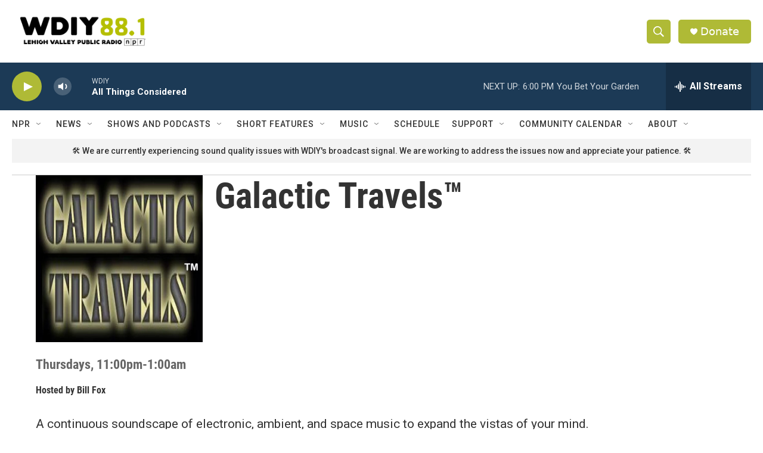

--- FILE ---
content_type: text/html; charset=utf-8
request_url: https://www.google.com/recaptcha/api2/aframe
body_size: 267
content:
<!DOCTYPE HTML><html><head><meta http-equiv="content-type" content="text/html; charset=UTF-8"></head><body><script nonce="Yb_ZUyCnMP1zuQnVkx9bKQ">/** Anti-fraud and anti-abuse applications only. See google.com/recaptcha */ try{var clients={'sodar':'https://pagead2.googlesyndication.com/pagead/sodar?'};window.addEventListener("message",function(a){try{if(a.source===window.parent){var b=JSON.parse(a.data);var c=clients[b['id']];if(c){var d=document.createElement('img');d.src=c+b['params']+'&rc='+(localStorage.getItem("rc::a")?sessionStorage.getItem("rc::b"):"");window.document.body.appendChild(d);sessionStorage.setItem("rc::e",parseInt(sessionStorage.getItem("rc::e")||0)+1);localStorage.setItem("rc::h",'1769813595359');}}}catch(b){}});window.parent.postMessage("_grecaptcha_ready", "*");}catch(b){}</script></body></html>